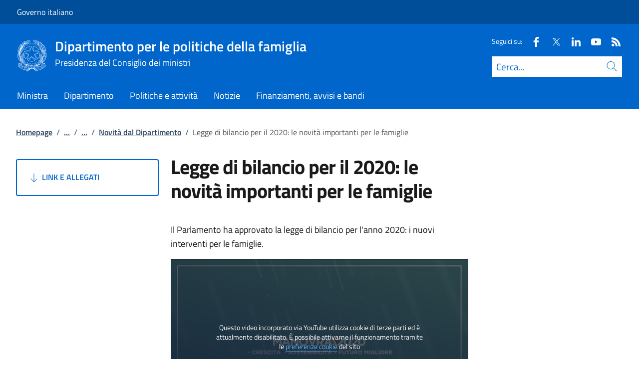

--- FILE ---
content_type: text/html; charset=utf-8
request_url: https://famiglia.governo.it/it/politiche-e-attivita/comunicazione/notizie/legge-di-bilancio-per-il-2020-le-novita-importanti-per-le-famiglie/
body_size: 14420
content:



<!DOCTYPE html>
<html lang="it">
    <head>
        <title>Legge di bilancio per il 2020: le novit&#xE0; importanti per le famiglie</title>
        <meta charset="utf-8">
        <meta http-equiv="x-ua-compatible" content="ie=edge">
        <meta name="viewport" content="width=device-width, initial-scale=1">
            <meta name="keyword" content="legge di bilancio,2020,politiche famiglia,dipartimento famiglia,assegno di natalit&#xE0;,bonus beb&#xE8;,bonus asilo nido,asili nido,servizi famiglia,famiglia governo,governo,ministro bonetti famiglia">
        <meta name="description" content="Il Parlamento ha approvato la nuova legge di bilancio per l&#x27;anno 2020: i nuovi interventi per le famiglie.">
        <link rel="canonical" href="https://famiglia.governo.it/it/politiche-e-attivita/comunicazione/notizie/legge-di-bilancio-per-il-2020-le-novita-importanti-per-le-famiglie/" />
        <meta property="og:type" content="article" />
        <meta property="og:url" content="https://famiglia.governo.it/it/politiche-e-attivita/comunicazione/notizie/legge-di-bilancio-per-il-2020-le-novita-importanti-per-le-famiglie/" />
        <meta property="og:title" content="Legge di bilancio per il 2020: le novit&#xE0; importanti per le famiglie" />
            <meta property="og:description" content="Il Parlamento ha approvato la nuova legge di bilancio per l&#x27;anno 2020: i nuovi interventi per le famiglie." />
        <meta property="og:site_name" content="Dipartimento per le politiche della famiglia" />
        <meta property="og:updated_time" content="2025-05-13T11:10:40.76Z" />
        <meta name="twitter:card" content="summary" />
        <meta name="twitter:url" content="https://famiglia.governo.it/it/politiche-e-attivita/comunicazione/notizie/legge-di-bilancio-per-il-2020-le-novita-importanti-per-le-famiglie/" />
        <meta name="twitter:title" content="Legge di bilancio per il 2020: le novit&#xE0; importanti per le famiglie" />
            <meta name="twitter:description" content="Il Parlamento ha approvato la nuova legge di bilancio per l&#x27;anno 2020: i nuovi interventi per le famiglie." />
                <meta property="og:image" content="https://famiglia.governo.it/media/1778/parlamento.jpg" />
                <meta name="twitter:image" content="https://famiglia.governo.it/media/1778/parlamento.jpg" />
            <link rel="icon" href="https://famiglia.governo.it/media/2974/dipofam-logo-social.jpg">
        
        <script src="/sb/registered-js-bundle.js.v639046389269210697"></script>
        <link href="/sb/registered-css-bundle.css.v639046389269210697" rel="stylesheet" />

            <!-- Matomo -->
            <script type="text/plain" data-cookiecategory="analytics">
                var _paq = window._paq = window._paq || [];
                /* tracker methods like "setCustomDimension" should be called before "trackPageView" */
                //_paq.push(["setCookieDomain", "*.www.dominio.it"]);
                //_paq.push(["setDomains", ["*.www.dominio.it"]]);
                _paq.push(['trackPageView']);
                _paq.push(['enableLinkTracking']);
                (function () {
                var u = "https://dmlws-analytics.sogei.it/piwik/";
                _paq.push(['setTrackerUrl', u + 'matomo.php']);
                _paq.push(['setSiteId', '16']);
                _paq.push(['addTracker', 'https://ingestion.webanalytics.italia.it/matomo.php', '38848']);
                var d = document, g = d.createElement('script'), s = d.getElementsByTagName('script')[0];
                g.type = 'text/javascript'; g.async = true; g.src = u + 'matomo.js'; s.parentNode.insertBefore(g, s);
                })();
            </script>
            <noscript><p><img src="https://dmlws-analytics.sogei.it/piwik/matomo.php?idsite=16&amp;rec=1" style="border:0;" alt="" /></p></noscript>
            <!-- End Matomo Code -->

    </head>

    <body>
         

<div class="skiplinks">
    <a class="visually-hidden-focusable" href="#main">Vai al contenuto</a>
    <a class="visually-hidden-focusable" href="#menu">Vai alla navigazione del sito</a>
</div>
         


<!-- PRIMO HEADER -->
<div class="it-header-slim-wrapper notprint" style="background-color:#004d99 !important">
    <div class="container-fluid px-0 px-lg-2 px-xl-3">
        <div class="col-12">
            <div class="it-header-slim-wrapper-content">
                <span class="d-flex">
                        <a class="d-lg-block navbar-brand" href="https://www.governo.it/" style="font-size: 1em">Governo italiano</a>
                </span>
                

            </div>
        </div>
    </div>
</div>


<header class="it-header-wrapper position-sticky notprint" style="top:0;z-index:1040">
    <div class="it-nav-wrapper">
        <!-- SECONDO HEADER -->
        <div class="it-header-center-wrapper">
            <div class="container-fluid px-0 px-lg-2 px-xl-3">
                <div class="col-12">
                    <div class="it-header-center-content-wrapper">
                        <div class="it-brand-wrapper ms-2 ms-lg-0">
                            <a href="/it/">
                                <img src="/media/gmtj4rbt/logo-2.png" class="main-header-logo" alt="">
                                <img src="/media/gmtj4rbt/logo-2.png" class="mobile-header-logo" alt="">
                                <div class="it-brand-text" aria-label="Dipartimento per le politiche della famiglia" role="contentinfo">
                                        <div class="it-brand-title">Dipartimento per le politiche della famiglia</div>
                                        <div class="it-brand-tagline d-none d-md-block lh-lg" style="font-size: 18px;">Presidenza del Consiglio dei ministri</div>

                                </div>
                            </a>
                        </div>
                        <div class="it-right-zone d-flex flex-column align-items-end">
                            <div class="it-socials d-flex mb-lg-3 mb-md-1">
                                

    <span>
        Seguici su:
    </span>
<ul class="">
        <li class="">
            <a class="" href="https://www.facebook.com/FamigliaGov" aria-label="Facebook" target="_blank" title="Seguici su Facebook">
                <svg role="presentation" class="icon "><use href="/css/bootstrap-italia/svg/sprites.svg#it-facebook"></use></svg>
            </a>
        </li>
        <li class="">
            <a class="" href="http://www.twitter.com/FamigliaGov" aria-label="Twitter" target="_blank" title="Seguici su X">
                <svg role="presentation" class="icon "><use href="/css/bootstrap-italia/svg/sprites.svg#it-twitter"></use></svg>
            </a>
        </li>
        <li class="">
            <a class="" href="https://www.linkedin.com/company/81790170/admin/" aria-label="Linkedin" target="_blank" title="Seguici su Linkedin">
                <svg role="presentation" class="icon "><use href="/css/bootstrap-italia/svg/sprites.svg#it-linkedin"></use></svg>
            </a>
        </li>
        <li class="">
            <a class="" href="https://www.youtube.com/channel/UCdC_o1hkyPQKITGxFbywHEg" aria-label="Youtube" target="_blank" title="Seguici su Youtube">
                <svg role="presentation" class="icon "><use href="/css/bootstrap-italia/svg/sprites.svg#it-youtube"></use></svg>
            </a>
        </li>
        <li class="">
            <a class="" href="http://famiglia.governo.it/it/feed" aria-label="Rss" target="_blank" title="Seguici sul canale RSS">
                <svg role="presentation" class="icon "><use href="/css/bootstrap-italia/svg/sprites.svg#it-rss"></use></svg>
            </a>
        </li>

</ul>


                            </div>
                                <form id="search" action="/it/search/" method="GET" role="search">
                                    <div class="it-search-wrapper">
                                        <label for="searchInput" class="visually-hidden">Cerca</label>
                                        <input id="searchInput" oninput="enableSearch(this.id)" type="text" class="border-bottom-0 searchbar" placeholder="Cerca..." required name="cerca" id="closedMobileSearch" style="height:41px">
                                        <a class="search-link squared-icon searchbar a-disabled" aria-label="Cerca" href="#" role="button" onclick="document.getElementById('search').submit();" style="height:41px">
                                            <svg role="presentation" id="searchIcon" class="icon icon-blue">
                                                <use href="/css/bootstrap-italia/svg/sprites.svg#it-search"></use>
                                            </svg>
                                        </a>
                                        <svg role="presentation" id="closedSearchbarSvg" role="presentation" class="icon icon-sm icon-white" onclick="showSearchBar()">
                                            <use href="/css/bootstrap-italia/svg/sprites.svg#it-search"></use>
                                        </svg>

                                        <svg role="presentation" id="openedSearchbarSvg" role="presentation" class="d-none" onclick="showSearchBar()" xmlns="http://www.w3.org/2000/svg" xmlns:xlink="http://www.w3.org/1999/xlink" width="20px" height="20px" viewBox="0 0 20 20" version="1.1">
                                            <path style=" stroke:none;fill-rule:nonzero;fill:rgb(100%,100%,100%);fill-opacity:1;" d="M 10.945312 10 L 20 18.917969 L 18.917969 20 L 10 10.945312 L 1.082031 20 L 0 18.917969 L 9.054688 10 L 0 1.082031 L 1.082031 0 L 10 9.054688 L 18.917969 0 L 20 1.082031 Z M 10.945312 10 " />
                                        </svg>
                                    </div>
                                    <input type="submit" hidden />
                                </form>
                        </div>
                    </div>
                </div>
            </div>
        </div>

        <!-- TERZO HEADER -->
        <div class="it-header-navbar-wrapper">
            <div class="container-fluid px-0">
                <div class="col-12">
                    

<nav class="navbar navbar-expand-lg has-megamenu" aria-label="Menu principale">
    <button type="button" aria-label="Mostra/Nascondi menu" class="p-0 border-0 bg-transparent d-lg-none" aria-controls="menu" aria-expanded="false" data-bs-toggle="navbarcollapsible" data-bs-target="#navbar-E">
        <span>
            <svg role="presentation" role="img" aria-label="icona burger menu" class="icon icon-white"><use href="/css/bootstrap-italia/svg/sprites.svg#it-burger"></use></svg>
        </span>
    </button>
    <div class="navbar-collapsable" id="navbar-E">
        <div class="overlay fade"></div>
        <div class="close-div">
            <button type="button" aria-label="Chiudi il menu" class="btn close-menu">
                <span><svg role="presentation" role="img" class="icon"><use href="/css/bootstrap-italia/svg/sprites.svg#it-close-big"></use></svg></span>
            </button>
        </div>
        <div class="menu-wrapper justify-content-lg-between align-items-lg-baseline">
            <ul id="mainMenu" class="navbar-nav w-100 ">
                


            <li class="nav-item dropdown megamenu">
                <a href="/it/ministra/" class="nav-link dropdown-toggle px-lg-2 px-xl-3 lh-sm" >
                    <span>Ministra</span>
                </a>
            </li>
            <li class="nav-item dropdown megamenu">
                <a href="/it/dipartimento/" class="nav-link dropdown-toggle px-lg-2 px-xl-3 lh-sm" >
                    <span>Dipartimento</span>
                </a>
            </li>
            <li class="nav-item dropdown megamenu">
                <a href="/it/politiche-e-attivita/" class="nav-link dropdown-toggle px-lg-2 px-xl-3 lh-sm" >
                    <span>Politiche e attivit&#xE0;</span>
                </a>
            </li>
            <li class="nav-item dropdown megamenu">
                <a href="/it/politiche-e-attivita/comunicazione/notizie/" class="nav-link dropdown-toggle px-lg-2 px-xl-3 lh-sm" >
                    <span>Notizie</span>
                </a>
            </li>
            <li class="nav-item dropdown megamenu">
                <a href="/it/politiche-e-attivita/finanziamenti-avvisi-e-bandi/" class="nav-link dropdown-toggle px-lg-2 px-xl-3 lh-sm" >
                    <span>Finanziamenti, avvisi e bandi</span>
                </a>
            </li>

            </ul>
        </div>
    </div>
</nav>
                </div>
            </div>
        </div>
    </div>
        <form id="search-mobile" action="/it/search/" method="GET">
            <div id="searchbarMobileContainer" class="d-flex container-fluid bg-primary border-bottom-0 padding-search-mobile pt-1 pb-2 d-none">
                <label for="openedMobileSearch" class="visually-hidden">Cerca</label>
                <input oninput="enableSearch(this.id)" name="cerca" id="openedMobileSearch" class="border-bottom-0 bg-white" type="search" placeholder="Cerca">
                <a class="search-link squared-icon-mobile bg-white a-disabled" aria-label="Cerca" href="#" onclick="document.getElementById('search-mobile').submit();">
                    <svg role="presentation" id="searchIconMobile" class="icon icon-sm icon-blue">
                        <use href="/css/bootstrap-italia/svg/sprites.svg#it-search"></use>
                    </svg>
                </a>
            </div>
            <input type="submit" hidden />
        </form>
</header>
<div class="it-header-center-wrapper bg-white d-none printvisible">
    <div class="container-fluid px-0 px-lg-2 px-xl-3">
        <div class="row">
            <div class="col-12">
                <div class="it-header-center-content-wrapper">
                    <div class="it-brand-wrapper">
                        <a href="/it/">
                            <img src="/media/gmtj4rbt/logo-2.png" class="print-logo icon " alt="">
                            <div class="it-brand-text">
                                <div class="it-brand-title text-primary">Dipartimento per le politiche della famiglia</div>
                                    <div class="it-brand-tagline d-none d-md-block text-primary" style="line-height:2em">Presidenza del Consiglio dei ministri</div>

                            </div>
                        </a>
                    </div>
                </div>
            </div>
        </div>
    </div>
</div>

<script>

    function showSearchBar() {
        $("#searchbarMobileContainer").toggleClass("d-none");
        $("#closedSearchbarSvg").toggleClass("d-none");
        $("#openedSearchbarSvg").toggleClass("d-none");
    }

    function enableSearch(id) {
        let tagId = "#" + id;
        let selector = $(`${tagId}`);

        if (selector.val() != "") {
            $(`${tagId} + a`).removeClass("a-disabled")
        }
        else {
            $(`${tagId} + a`).addClass("a-disabled")
        }
    }

    $(document).ready(function () {
        if (window.innerWidth > 768)
            enableSearch("searchInput");
        else
            enableSearch("openedMobileSearch");
    });

</script>
    

        <div id="main">
            

<div class="mx-3 mx-lg-4 px-lg-1 px-1 px-xl-2">
    <div class="col-md-12">
        

<div class="container-xxxl">

<nav class="breadcrumb-container" role="navigation">
        <ol class="breadcrumb mt-4 mb-4">
                    <li class="breadcrumb-item"><a href="/it/" aria-label="Vai alla pagina:: Homepage">Homepage</a><span class="separator">/</span></li>
                    <li class="breadcrumb-item">
                        <a href="/it/politiche-e-attivita/" class="breadcrumb-expander" data-name="Politiche e attivit&#xE0;">...</a><span class="separator">/</span>
                    </li>
                    <li class="breadcrumb-item">
                        <a href="/it/politiche-e-attivita/comunicazione/" class="breadcrumb-expander" data-name="Comunicazione">...</a><span class="separator">/</span>
                    </li>
                    <li class="breadcrumb-item"><a href="/it/politiche-e-attivita/comunicazione/notizie/?tab=ace3c717-594b-44aa-8f14-eba6bb7bfebc" aria-label="Vai alla pagina:: Novit&#xE0; dal Dipartimento">Novit&#xE0; dal Dipartimento</a><span class="separator">/</span></li>
            <li class="breadcrumb-item active" aria-current="page">Legge di bilancio per il 2020: le novit&#xE0; importanti per le famiglie</li>
        </ol>
    </nav>
</div>



    </div>
    <div class="row">
        <div class="col-md-3">
            <div class="inThisPageContainer">
                


<script>
    function setOffsetGapDiv() {
        let windowWidth = $(window).width();
        let offsetGap = 0;

        if (windowWidth < 992)
            offsetGap = 100;
        else
            offsetGap = 210;

        return offsetGap;
    }

    function changeScrollPadding(navscroll) {
        let windowWidth = $(window).width();

        if (windowWidth < 992)
            navscroll.setScrollPadding(setOffsetGapDiv());
        else
            navscroll.setScrollPadding(setOffsetGapDiv());
    }

    function scrollToDiv(idDiv) {
        let selector = "#" + idDiv;
        let offset = $(selector).offset();
        let scrollto = offset.top - setOffsetGapDiv();
        window.scrollTo({
            top: scrollto + 20,
            behavior: 'smooth'
        });
    }

    $(document).ready(function () {
        var navscrollElement = document.querySelector('#sideNavLinks');
        var navscroll = new bootstrap.NavScroll(navscrollElement);

        changeScrollPadding(navscroll);

        //#region codice necessario solo per debug
        $(window).on("resize", function () {
            changeScrollPadding(navscroll);
        });
        //#endregion
    });
</script>
                    <a href="#usefulLinks" type="button" class="btn btn-outline-primary w-100 py-4 text-start linkGoDown mt-2 text-uppercase">
                        <svg role="presentation" class="icon icon-sm icon-primary right"><use href="/css/bootstrap-italia/svg/sprites.svg#it-arrow-down"></use></svg>
                        Link e Allegati
                    </a>
            </div>
        </div>
        <div class="col-md-6 md-max-width-700">
            <div>
                <h1 class="word-break">
                    Legge di bilancio per il 2020: le novit&#xE0; importanti per le famiglie
                </h1>
                <div class="d-flex mt-3">
                </div>

            </div>
            <div class="row my-4">
                <div id="main-page" class="col-md-12 it-page-sections-container word-break">

<p><span style="font-weight: 400;">Il Parlamento ha approvato la legge di bilancio per l'anno 2020: i nuovi interventi per le famiglie.</span></p>
<p>                        <div data-service="youtube" data-id=https://www.youtube.com/embed/Fkp71hQa8NQ data-autoscale> </div>

<div style="padding-top: 50px;"></div>
<h4 class="u-text-h4">1. L'Assegno di natalità (Bonus bebè) per i figli nati o adottati nel 2020 potrà essere richiesto da tutte le famiglie, e avrà importi più alti</h4>
<p><span style="font-weight: 400;">L'Assegno di natalità, conosciuto anche con il nome "Bonus bebè", è il contributo economico che lo Stato offre alle famiglie che hanno o adottano un figlio.</span></p>
<p><span style="font-weight: 400;">Per i figli nati o adottati dal 1° gennaio al 31 dicembre 2020, lo Stato offre un contributo economico a tutte le famiglie, anche con un Isee superiore a € 25.000 (limite in vigore negli anni precedenti).</span></p>
<p><span style="font-weight: 400;">Il contributo può essere richiesto all'</span><a href="https://www.inps.it/nuovoportaleinps/default.aspx"><span style="font-weight: 400;">Inps</span></a><span style="font-weight: 400;">, che lo versa per un massimo di 12 mesi, secondo tre fasce </span><a href="https://www.inps.it/nuovoportaleinps/default.aspx?itemdir=46169"><span style="font-weight: 400;">Isee</span></a><span style="font-weight: 400;">:</span></p>
<ul>
<li style="font-weight: 400;"><span style="font-weight: 400;">€ 1.920 (€ 160/mese) per le famiglie con Isee inferiore a € 7.000;</span></li>
<li style="font-weight: 400;"><span style="font-weight: 400;">€ 1.440 (€ 120/mese) per le famiglie con Isee tra € 7.000 e € 40.000;</span></li>
<li style="font-weight: 400;"><span style="font-weight: 400;">€ 960 (€ 80/mese) per le famiglie con Isee superiore a € 40.000.</span></li>
</ul>
<p><span style="font-weight: 400;">In caso di figlio successivo al primo, nato o adottato tra il 1° gennaio e il 31 dicembre 2020, l'importo dell'assegno è aumentato del 20%.</span></p>
<p><span style="font-weight: 400;">Per saperne di più, si rimanda alla </span><a href="https://www.inps.it/bussola/VisualizzaDoc.aspx?sVirtualURL=%2fCircolari%2fCircolare%20numero%2026%20del%2014-02-2020.htm"><span style="font-weight: 400;">circolare sul sito dell’Inps</span></a><span style="font-weight: 400;">.</span></p>
<h4 class="u-text-h4">2. Il Bonus asilo nido e per forme di assistenza domiciliare avrà importi più alti, fino a € 3 000 all'anno</h4>
<p><span style="font-weight: 400;">Il Bonus asilo nido è il contributo economico che lo Stato offre alle famiglie che hanno un figlio, fra gli 0 e i 3 anni, che:</span></p>
<ul>
<li style="font-weight: 400;"><span style="font-weight: 400;">frequenta un asilo nido pubblico o privato;</span></li>
<li style="font-weight: 400;"><span style="font-weight: 400;">necessita di assistenza domiciliare perché affetto da gravi patologie croniche.</span></li>
</ul>
<p><span style="font-weight: 400;">Il contributo, in forma di rimborso per il pagamento delle rette, può essere richiesto all'Inps, che lo versa secondo tre fasce Isee:</span></p>
<ul>
<li style="font-weight: 400;"><span style="font-weight: 400;">massimo € 3.000/anno per le famiglie con Isee inferiore a € 25 000;</span></li>
<li style="font-weight: 400;"><span style="font-weight: 400;">massimo € 2.500/anno per le famiglie con Isee fra € 25 001 e € 40 000;</span></li>
<li style="font-weight: 400;"><span style="font-weight: 400;">massimo € 1.500/anno per le famiglie con Isee superiore a € 40 000.</span></li>
</ul>
<p><span style="font-weight: 400;">Per saperne di più, si rimanda alla <a rel="noopener" href="https://www.inps.it/bussola/VisualizzaDoc.aspx?sVirtualURL=%2fCircolari%2fCircolare%20numero%2027%20del%2014-02-2020.htm" target="_blank" data-anchor="?sVirtualURL=%2fCircolari%2fCircolare%20numero%2027%20del%2014-02-2020.htm">circolare sul sito dell'Inps</a>.</span></p>
<h4 class="u-text-h4">3. Anche per il 2020 sarà possibile chiedere il Premio alla nascita e all'adozione (Bonus mamma domani)</h4>
<p><span style="font-weight: 400;">Il Premio alla nascita e all'adozione, conosciuto anche con il nome "Bonus mamma domani", è il contributo economico che lo Stato offre alle famiglie che hanno o adottano un figlio.</span></p>
<p><span style="font-weight: 400;">Per i figli nati o adottati tra il 1° gennaio al 31 dicembre 2020, il contributo è di € 800, indipendentemente dal reddito familiare.</span></p>
<p><span style="font-weight: 400;">Il contributo può essere richiesto all'Inps dalla futura madre, dal 7° mese di gravidanza o entro un anno dalla nascita, adozione o affidamento preadottivo del figlio.</span></p>
<h4 class="u-text-h4">4. Il congedo di paternità, per i padri lavoratori dipendenti privati, aumenta da 5 a 7 giorni</h4>
<p><span style="font-weight: 400;">Il congedo obbligatorio per il padre lavoratore dipendente privato è aumentato da 5 giorni a 7 per l'anno 2020. Inoltre, il padre potrà fruire di un giorno di congedo facoltativo in alternativa alla madre.</span></p>
<h4 class="u-text-h4">5. Nuovi finanziamenti statali per la messa in sicurezza, la ristrutturazione, riqualificazione e costruzione di asili nido, scuole dell'infanzia e centri polifunzionali per i servizi alla famiglia</h4>
<p><span style="font-weight: 400;">Lo Stato garantisce un fondo fino a 100 milioni di euro annui dal 2021 al 2023, e di 200 milioni di euro annui dal 2024 al 2034, per il finanziamento di interventi relativi a opere pubbliche di messa in sicurezza, ristrutturazione, riqualificazione o costruzione di edifici di proprietà dei comuni destinati ad asili nido, scuole dell'infanzia e centri polifunzionali per i servizi alla famiglia.</span></p>
<h4 class="u-text-h4">6. Viene creato il "Fondo assegno universale e servizi alla famiglia"</h4>
<p><span style="font-weight: 400;">Il nuovo Fondo prevede risorse pari a € 1 044 milioni per il 2021 e € 1 244 milioni annui dal 2022. Queste risorse potranno essere utilizzate per finanziare interventi di sostegno e valorizzazione della famiglia, il riordino e la sistematizzazione delle politiche di sostegno alle famiglie con figli.</span></p>
<h4 class="u-text-h4">7. Più risorse per le adozioni internazionali</h4>
<p><span style="font-weight: 400;">Vengono aumentati di 500 mila euro annui, dal 2020, le risorse del Fondo per le adozioni internazionali, per sostenere le politiche sulle adozioni internazionali e il funzionamento della Commissione per le adozioni internazionali.</span></p>                </div>
            </div>
        </div>
        <div class="col-md-3">
            <div class="">
                



<script type="text/javascript">
    function Copy() {
        var copyText = "https://famiglia.governo.it/it/politiche-e-attivita/comunicazione/notizie/legge-di-bilancio-per-il-2020-le-novita-importanti-per-le-famiglie/";
        navigator.clipboard.writeText(copyText);
    }
</script>



            </div>
        </div>

    </div>
</div>


    <div id="usefulLinks" style="background-color:#f3f7fc;" class="scrolling-margin">
        <div class="mx-2 my-4 my-xl-5 px-2 mx-xl-3 px-xl-3 mx-lg-3 px-lg-2 pb-5">
            <span class="text-black fw-bold pt-4 fs-4 d-block">
                Link e Allegati
            </span>

                <div class="row">
                        <div class="col-md-3 pb-4">
                            <div class="bg-darkblue my-3 h-100 text-break">
                                <div class="card-body p-4 d-flex flex-column justify-content-between h-100">
                                    <span class="text-light fs-5 me-4 lh-base d-block fw-semibold">
                                        Il testo della legge di bilancio per l&#x27;anno 2020
                                    </span>
                                        <a class="text-decoration-none underlinedLink" href="https://www.normattiva.it/uri-res/N2Ls?urn:nir:stato:legge:2019-12-27;160"  aria-label="Vai alla pagina Il testo della legge di bilancio per l&#x27;anno 2020" title="Vai alla pagina Il testo della legge di bilancio per l&#x27;anno 2020">
                                            <div class="text-light fw-semibold fs-6">
                                                <div class="card-title d-flex">
                                                            <svg role="presentation" class="icon icon-sm icon-white me-1">
                                                                <use href="/css/bootstrap-italia/svg/sprites.svg#it-external-link"></use>
                                                            </svg>
                                                            <span class="text-uppercase">Scopri</span>
                                                </div>
                                            </div>
                                        </a>

                                </div>
                            </div>
                        </div>
                        <div class="col-md-3 pb-4">
                            <div class="bg-darkblue my-3 h-100 text-break">
                                <div class="card-body p-4 d-flex flex-column justify-content-between h-100">
                                    <span class="text-light fs-5 me-4 lh-base d-block fw-semibold">
                                        Contributi economici
                                    </span>

                                </div>
                            </div>
                        </div>
                </div>
        </div>
    </div>


<script>
    $("#main-page h2").addClass("it-page-section");

    $('#main-page a').each(function(){
        let id = $(this).attr('href');

        if (id && id.startsWith('#')) {
            id = id.substring(1);
            $(this).attr('onclick', `scrollToDiv('${id}')`);
            $(this).removeAttr('href');
            $(this).addClass('btn-link');
            $(this).css('cursor', 'pointer');
        }
    });

    $(".overflow-md-x:has(> table:not(.table-responsive))").addClass("table-responsive");
</script>
        </div>
        
<footer class="it-footer notprint">
    <div class="it-footer-main bg-dark" style="background-color:#003366 !important">
        <div class="container-fluid">
            <div class="row">
                <section>
                    <div class="row clearfix">
                        <div class="col-sm-12">
                            <div class="it-brand-wrapper pb-0">
                                <a href="/it/" data-focus-mouse="false">
                                        <img src="/media/gmtj4rbt/logo-2.png" class="icon" alt="Logo (2)" />
                                    <div>
                                        <span class="footer-it-brand-title">Dipartimento per le politiche della famiglia</span>
                                            <div class="it-brand-tagline d-none d-md-block lh-lg" style="font-size: 18px;">Presidenza del Consiglio dei ministri</div>
                                    </div>

                                </a>
                            </div>
                        </div>
                    </div>
                </section>
                    <section class="py-4 pt-5 border-secondary border-bottom">
                        <div class="row">
                                <div class="col-xl-3 col-lg-6 pb-2">
                                    <span class="fs-5 pb-3 d-block text-uppercase fw-semibold">Politiche e attivit&#xE0;</span>
                                    <div class="link-list-wrapper">
                                            <ul>
                                                        <li>
                                                            <a class="list-item text-white text-decoration-underline" href="/it/politiche-e-attivita/analisi-e-valutazione/">
                                                                Analisi e valutazione
                                                            </a>
                                                        </li>
                                                        <li>
                                                            <a class="list-item text-white text-decoration-underline" href="/it/politiche-e-attivita/comunicazione/">
                                                                Comunicazione
                                                            </a>
                                                        </li>
                                                        <li>
                                                            <a class="list-item text-white text-decoration-underline" href="/it/politiche-e-attivita/contributi-economici/">
                                                                Contributi economici
                                                            </a>
                                                        </li>
                                                        <li>
                                                            <a class="list-item text-white text-decoration-underline" href="/it/politiche-e-attivita/famiglia/">
                                                                Famiglia
                                                            </a>
                                                        </li>
                                            </ul>
                                    </div>
                                </div>
                                <div class="col-xl-3 col-lg-6 pb-2">
                                    <span class="fs-5 pb-3 d-block text-uppercase fw-semibold">&nbsp;</span>
                                    <div class="link-list-wrapper">
                                            <ul>
                                                        <li>
                                                            <a class="list-item text-white text-decoration-underline" href="/it/politiche-e-attivita/finanziamenti-avvisi-e-bandi/">
                                                                Finanziamenti, avvisi e bandi
                                                            </a>
                                                        </li>
                                                        <li>
                                                            <a class="list-item text-white text-decoration-underline" href="/it/politiche-e-attivita/infanzia-e-adolescenza/">
                                                                Infanzia e adolescenza
                                                            </a>
                                                        </li>
                                                        <li>
                                                            <a class="list-item text-white text-decoration-underline" href="/it/politiche-e-attivita/invecchiamento-attivo/">
                                                                Invecchiamento attivo
                                                            </a>
                                                        </li>
                                                        <li>
                                                            <a class="list-item text-white text-decoration-underline" href="/it/politiche-e-attivita/politiche-europee-e-internazionali/">
                                                                Politiche europee e internazionali
                                                            </a>
                                                        </li>
                                            </ul>
                                    </div>
                                </div>
                                <div class="col-xl-3 col-lg-6 pb-2">
                                    <span class="fs-5 pb-3 d-block text-uppercase fw-semibold">&nbsp;</span>
                                    <div class="link-list-wrapper">
                                            <ul>
                                                        <li>
                                                            <a class="list-item text-white text-decoration-underline" href="/it/politiche-e-attivita/rapporti-istituzionali/">
                                                                Rapporti istituzionali
                                                            </a>
                                                        </li>
                                            </ul>
                                    </div>
                                </div>
                                <div class="col-xl-3 col-lg-6 pb-2">
                                    <span class="fs-5 pb-3 d-block text-uppercase fw-semibold">Il Dipartimento</span>
                                    <div class="link-list-wrapper">
                                            <ul>
                                                        <li>
                                                            <a class="list-item text-white text-decoration-underline" href="/it/dipartimento/">
                                                                Dipartimento
                                                            </a>
                                                        </li>
                                                        <li>
                                                            <a class="list-item text-white text-decoration-underline" href="/it/dipartimento/cosa-facciamo/">
                                                                Cosa facciamo
                                                            </a>
                                                        </li>
                                                        <li>
                                                            <a class="list-item text-white text-decoration-underline" href="/it/dipartimento/uffici-e-servizi/">
                                                                Uffici e servizi
                                                            </a>
                                                        </li>
                                                        <li>
                                                            <a class="list-item text-white text-decoration-underline" href="/it/politiche-e-attivita/comunicazione/notizie/">
                                                                Notizie
                                                            </a>
                                                        </li>
                                            </ul>
                                    </div>
                                </div>
                        </div>
                    </section>
            </div>
        </div>
    </div>
        <div class="it-footer-small-prints clearfix ">
            <div class="container-fluid ">

                <ul class="it-footer-small-prints-list list-inline mb-0 d-flex flex-column flex-md-row ">
                        <li>
                                    <a class="list-item text-decoration-underline" href="/it/accesso-civico/"><span class="text-white">Accesso civico</span></a>
                        </li>
                        <li>
                                    <a class="list-item text-decoration-underline" href="http://presidenza.governo.it/AmministrazioneTrasparente/Organizzazione/ArticolazioneUffici/Dipartimenti/DPF.html"><span class="text-white">Amministrazione Trasparente</span></a>
                        </li>
                        <li>
                                    <a class="list-item text-decoration-underline" href="/it/dipartimento/contatti/"><span class="text-white">Contatti</span></a>
                        </li>
                        <li>
                                    <a class="list-item text-decoration-underline" href="https://form.agid.gov.it/view/f290eb70-93db-11f0-a480-01dde6adf1ef"><span class="text-white">Dichiarazione di accessibilit&#xE0;</span></a>
                        </li>
                        <li>
                                    <a class="list-item text-decoration-underline" href="/it/feed-rss-avvisi-e-bandi/"><span class="text-white">Feed RSS Avvisi e bandi</span></a>
                        </li>
                        <li>
                                    <a class="list-item text-decoration-underline" href="/it/feed-rss-notizie/"><span class="text-white">Feed RSS Notizie</span></a>
                        </li>
                        <li>
                                    <a class="list-item text-decoration-underline" href="/it/note-legali/"><span class="text-white">Note legali</span></a>
                        </li>
                        <li>
                                    <a class="list-item text-decoration-underline" href="/it/privacy/"><span class="text-white">Privacy</span></a>
                        </li>
                        <li>
                                    <a class="list-item text-decoration-underline" role="button" href="" data-cc="c-settings"><span class="text-white">Preferenze cookie</span></a>
                        </li>
                </ul>

            </div>
        </div>
</footer>
        
<div class="d-flex align-items-center notprint">
    <a href="#" aria-hidden="true" tabindex="-1" data-bs-toggle="backtotop" aria-label="torna in cima" class="back-to-top shadow" style="z-index: 9999; bottom: 65px;">
        <svg role="presentation" class="icon icon-light"><use href="/css/bootstrap-italia/svg/sprites.svg#it-arrow-up"></use></svg>
    </a>
</div>

        
    </body>
</html>



<script>

    window.addEventListener('load', function () {

        // obtain plugin
        const cc = initCookieConsent();
        const ifm = iframemanager();
        
        ifm.run({
            currLang: document.documentElement.getAttribute('lang'),
            showBtn: false,
            services: {

                            youtube: {
                            embedUrl: '{data-id}',
                            thumbnailUrl: function (id, setThumbnail) {
                                var video_id;
                                var regExp = /^.*(youtu\.be\/|v\/|u\/\w\/|embed\/|watch\?v=|\&v=)([^#\&\?]*).*/;
                                var match = id.match(regExp);
                                if (match && match[2].length == 11) {
                                    video_id = match[2];
                                } else {
                                    //error
                                }
                                var url = "https://i3.ytimg.com/vi/" + video_id + "/hqdefault.jpg";
                                setThumbnail(url);
                            },

                            iframe: {
                                allow: 'accelerometer; encrypted-media; gyroscope; picture-in-picture; fullscreen;',
                            },
                            cookie: {
                                name: 'cc_youtube'
                            },
                            languages: {
                                it: {
                                    notice: 'Questo video incorporato via YouTube utilizza cookie di terze parti ed è attualmente disabilitato. È possibile attivarne il funzionamento tramite le <a data-cc="c-settings" role="button">preferenze cookie</a> del sito',
                                    loadBtn: 'Carica il video',
                                    loadAllBtn: 'Non chiedere nuovamente'
                                },
                                en: {
                        notice: 'This video embedded via YouTube uses third party cookies and is currently disabled. It is possible to view it through the <a data-cc="c-settings" role="button">cookie preferences</a>',
                                    loadBtn: 'Load video',
                                    loadAllBtn: 'Don\'t ask again'
                                }
                            }
                        },
                    
                            vimeo: {
                            embedUrl: '{data-id}',
                            thumbnailUrl: function (id, setThumbnail) {
                                var video_id;
                                var regExp = /vimeo.*\/(\d+)/;
                                var match = id.match(regExp);
                                if (match && match[1].length >= 8) {
                                    video_id = match[1];
                                } else {
                                    //error
                                }
                                var url = "https://vimeo.com/api/v2/video/" + video_id + ".json";
                                var xhttp = new XMLHttpRequest();
                                xhttp.onreadystatechange = function () {
                                    if (this.readyState == 4 && this.status == 200) {
                                        var src = JSON.parse(this.response)[0].thumbnail_large;
                                        setThumbnail(src);
                                    }
                                };
                                xhttp.open("GET", url, true);
                                xhttp.send();
                            },
                            iframe: {
                                allow: 'accelerometer; encrypted-media; gyroscope; picture-in-picture; fullscreen;',
                            },
                            cookie: {
                                name: 'cc_vimeo'
                            },
                            languages: {
                                it: {
                        notice: 'Questo video incorporato via Vimeo utilizza cookie di terze parti ed è attualmente disabilitato. È possibile attivarne il funzionamento tramite le <a data-cc="c-settings" role="button">preferenze cookie</a> del sito',
                                    loadBtn: 'Carica il video',
                                    loadAllBtn: 'Non chiedere nuovamente'
                                },
                                en: {
                        notice: 'This video embedded via Vimeo uses third party cookies and is currently disabled. It is possible to view it through the <a data-cc="c-settings" role="button">cookie preferences</a>',
                                    loadBtn: 'Load video',
                                    loadAllBtn: 'Don\'t ask again'
                                }
                            }
                        },
                    
                            genericservice: {
                            embedUrl: '{data-id}',
                            thumbnailUrl: "/css/img/Banned.jpg",
                            iframe: {
                                allow: 'accelerometer; encrypted-media; gyroscope; picture-in-picture; fullscreen;',
                            },
                            cookie: {
                                name: 'cc_servizio'
                            },
                            languages: {
                                it: {
                        notice: 'Questo contenuto utilizza cookie di terze parti ed è attualmente disabilitato. È possibile attivarne il funzionamento tramite le <a data-cc="c-settings" role="button">preferenze cookie</a> del sito',
                                    loadBtn: 'Carica il video',
                                    loadAllBtn: 'Non chiedere nuovamente'
                                },
                                en: {
                        notice: 'This content embedded uses third party cookies and is currently disabled. It is possible to view it through the <a data-cc="c-settings" role="button">cookie preferences</a>',
                                    loadBtn: 'Load video',
                                    loadAllBtn: 'Don\'t ask again'
                                }
                            }
                        },
                                }
        });

        cc.run({
            current_lang: document.documentElement.getAttribute('lang'),
            autoclear_cookies: true,
            page_scripts: true,
            // mode: 'opt-in'                          // default: 'opt-in'; value: 'opt-in' or 'opt-out'
            // delay: 0,                               // default: 0
            // auto_language: null                     // default: null; could also be 'browser' or 'document'
            // autorun: true,                          // default: true
            // force_consent: false,                   // default: false
            hide_from_bots: true,                  // default: false
            // remove_cookie_tables: false             // default: false
            // cookie_name: 'cc_cookie',               // default: 'cc_cookie'
            // cookie_expiration: 182,                 // default: 182 (days)
            // cookie_necessary_only_expiration: 182   // default: disabled
            // cookie_domain: location.hostname,       // default: current domain
            // cookie_path: '/',                       // default: root
            // cookie_same_site: 'Lax',                // default: 'Lax'
            // use_rfc_cookie: false,                  // default: false
            // revision: 0,                            // default: 0

            gui_options: {
                consent_modal: {
                    layout: 'bar', // box,cloud,bar
                    position: 'top left', // bottom,middle,top + left,right,center
                    transition: 'slide' // zoom,slide
                },
                settings_modal: {
                    layout: 'bar', // box,bar
                    position: 'left', // right,left (available only if bar layout selected)
                    transition: 'slide' // zoom,slide
                }
            },

            onFirstAction: function (user_preferences, cookie) {
                // callback triggered only once
            },

            onAccept: function (cookie) {

                if (cc.allowedCategory('cc-youtube') && true) {
                    ifm.acceptService('youtube');
                }
                if (cc.allowedCategory('cc-facebookservice') && false) {
                    ifm.acceptService('facebookservice');
                }
                if (cc.allowedCategory('cc-vimeo') && true) {
                    ifm.acceptService('vimeo');
                }
                if (cc.allowedCategory('cc-googlemaps') && false) {
                    ifm.acceptService('googlemaps');
                }
                if (cc.allowedCategory('cc-powerbi') && false) {
                    ifm.acceptService('powerbi');
                }
                if (cc.allowedCategory('cc-servizio') && true) {
                    ifm.acceptService('genericservice');
                }
            },

            onChange: function (cookie, changed_preferences) {

                if (!cc.allowedCategory('cc-youtube')) {
                    ifm.rejectService('youtube');
                }
                else {
                    ifm.acceptService('youtube');
                    document.querySelectorAll("div[data-service='youtube']").forEach(function (item) {
                        item.classList.add("accepted");
                    });
                    
                }
                if (!cc.allowedCategory('cc-facebookservice')) {
                    ifm.rejectService('facebookservice');
                }
                else {
                    ifm.acceptService('facebookservice');
                }
                if (!cc.allowedCategory('cc-vimeo')) {
                    ifm.rejectService('vimeo');
                }
                else {
                    ifm.acceptService('vimeo');
                }
                if (!cc.allowedCategory('cc-googlemaps')) {
                    ifm.rejectService('googlemaps');
                }
                else {
                    ifm.acceptService('googlemaps');
                }
                if (!cc.allowedCategory('cc-powerbi')) {
                    ifm.rejectService('powerbi');
                }
                else {
                    ifm.acceptService('powerbi');
                }
                if (!cc.allowedCategory('cc-servizio')) {
                    ifm.rejectService('genericservice');
                }
                else {
                    ifm.acceptService('genericservice');
                }
            },

            languages: {
                'it': {
                    consent_modal: {
                        title: '',
                        description: '<p class="u-color-white u-text-r-xs u-lineHeight-m u-padding-r-bottom"><p>Questo sito utilizza cookie tecnici e di terze parti.<br>Puoi liberamente prestare, rifiutare o revocare il tuo consenso, in qualsiasi momento, accedendo al pannello delle preferenze cookie, raggiungibile dal footer.<br>Per saperne di più consulta le note legali.</p><button type="button" data-cc="c-settings" class="cc-link" arial-label="Impostazioni cookie">Vai alle preferenze cookie</button></p>',
                        primary_btn: {
                            text: 'ACCETTA TUTTI',
                            role: 'accept_all' // 'accept_selected' or 'accept_all'
                        },
                        secondary_btn: {
                            text: 'RIFIUTA TUTTI',
                            role: 'accept_necessary' // 'settings' or 'accept_necessary'
                        }
                    },
                    settings_modal: {
                        title: 'Preferenze cookie',
                        save_settings_btn: 'Salva le impostazioni',
                        accept_all_btn: 'ACCETTA TUTTI',
                        reject_all_btn: 'RIFIUTA TUTTI',
                        close_btn_label: 'Chiudi',
                        cookie_table_headers: [{
                            col1: 'Name'
                        },
                        {
                            col2: 'Domain'
                        },
                        {
                            col3: 'Expiration'
                        },
                        {
                            col4: 'Description'
                        }
                        ],
                        blocks: [{
                            title: '',
                            description: '<p class="u-color-white u-text-r-xs u-lineHeight-m u-padding-r-bottom"><p>Questo sito utilizza cookie tecnici e di terze parti.<br>Puoi liberamente prestare, rifiutare o revocare il tuo consenso, in qualsiasi momento, accedendo al pannello delle preferenze cookie, raggiungibile dal footer.<br>Per saperne di più consulta le note legali.</p>'
                        }, {
                            title: 'Cookie tecnici necessari',
                            description: 'Cookie tecnici necessari per il funzionamento del sito',
                            toggle: {
                                value: 'necessary',
                                enabled: true,
                                readonly: true // cookie categories with readonly=true are all treated as "necessary cookies"
                            }
                        }, {
                            title: 'Cookie analitici',
                            description: 'Utilizzati per raccogliere, in forma anonima, informazioni statistiche e aggregate sulle modalità di navigazione degli utenti.',
                            toggle: {
                                value: 'analytics',
                                enabled: false,
                                readonly: false
                            }
                        },


                            {
                                title: 'Cookie per i video Youtube',
                                description: 'Cookie che consentono la riproduzione dei video Youtube',
                                toggle: {
                                    value: 'cc-youtube',
                                    enabled: false,
                                    readonly: false
                                }
                            },
            


                            {
                                title: 'Cookie per i video Vimeo',
                                description: 'Cookie che consentono la riproduzione dei video Vimeo',
                                toggle: {
                                    value: 'cc-vimeo',
                                    enabled: false,
                                    readonly: false
                                }
                            },
            



                            {
                                title: 'Cookie per altri servizi',
                                description: 'Cookie che consentono la visualizzazione di altri servizi di terze parti',
                                toggle: {
                                    value: 'cc-servizio',
                                    enabled: false,
                                    readonly: false
                                }
                            },
                                        ]
                    }
                },
                'en': {
                    consent_modal: {
                        title: '',
                        description: '<p class="u-color-white u-text-r-xs u-lineHeight-m u-padding-r-bottom"><p>Questo sito utilizza cookie tecnici e di terze parti.<br>Puoi liberamente prestare, rifiutare o revocare il tuo consenso, in qualsiasi momento, accedendo al pannello delle preferenze cookie, raggiungibile dal footer.<br>Per saperne di più consulta le note legali.</p><button type="button" data-cc="c-settings" class="cc-link" arial-label="Impostazioni cookie">Vai alle preferenze cookie</button></p>',
                        primary_btn: {
                            text: 'ACCETTA TUTTI',
                            role: 'accept_all' // 'accept_selected' or 'accept_all'
                        },
                        secondary_btn: {
                            text: 'RIFIUTA TUTTI',
                            role: 'accept_necessary' // 'settings' or 'accept_necessary'
                        }
                    },
                    settings_modal: {
                        title: 'Cookie preferences',
                        save_settings_btn: 'Save settings',
                        accept_all_btn: 'ACCETTA TUTTI',
                        reject_all_btn: 'RIFIUTA TUTTI',
                        close_btn_label: 'Close',
                        cookie_table_headers: [{
                            col1: 'Name'
                        },
                        {
                            col2: 'Domain'
                        },
                        {
                            col3: 'Expiration'
                        },
                        {
                            col4: 'Description'
                        }
                        ],
                        blocks: [{
                            title: '',
                            description: '<p class="u-color-white u-text-r-xs u-lineHeight-m u-padding-r-bottom"><p>Questo sito utilizza cookie tecnici e di terze parti.<br>Puoi liberamente prestare, rifiutare o revocare il tuo consenso, in qualsiasi momento, accedendo al pannello delle preferenze cookie, raggiungibile dal footer.<br>Per saperne di più consulta le note legali.</p>',
                        }, {
                            title: 'Strictly necessary cookies',
                            description: 'These cookies are essential for the proper functioning of my website. Without these cookies, the website would not work properly',
                            toggle: {
                                value: 'necessary',
                                enabled: true,
                                readonly: true // cookie categories with readonly=true are all treated as "necessary cookies"
                            }
                        }, {
                            title: 'Analytics cookies',
                            description: 'Used to collect, anonymously, statistical and aggregate information on how users navigate.',
                            toggle: {
                                value: 'analytics',
                                enabled: false,
                                readonly: false
                            }
                        },

                            {
                                title: 'Youtube service cookies',
                                description: 'These cookies allow the website to run Youtube videos',
                                toggle: {
                                    value: 'cc-youtube',
                                    enabled: false,
                                    readonly: false
                                }
                            },
            

                            {
                                title: 'Vimeo service cookies',
                                description: 'These cookies allow the website to run Vimeo videos',
                                toggle: {
                                    value: 'cc-vimeo',
                                    enabled: false,
                                    readonly: false
                                }
                            },
            
                            {
                                title: 'Other service cookies',
                                description: 'These cookies allow the website to run other third part services',
                                toggle: {
                                    value: 'cc-servizio',
                                    enabled: false,
                                    readonly: false
                                }
                            },
                                        ]
                    }
                }
            }
        });
    });
</script>
